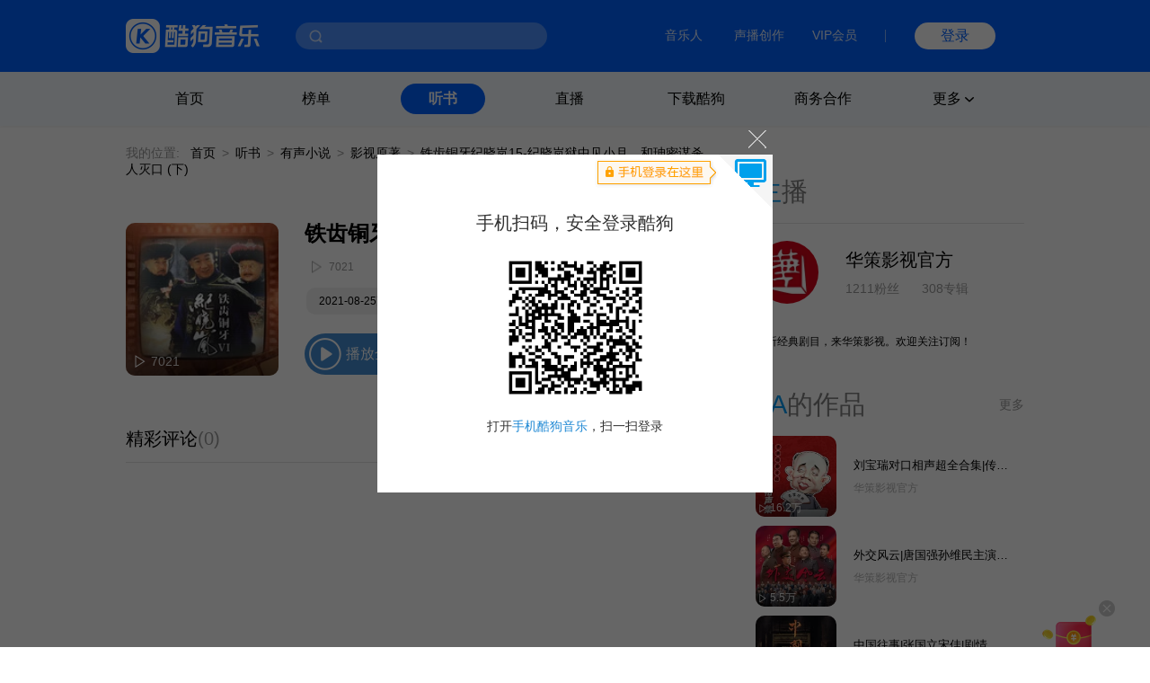

--- FILE ---
content_type: text/html; charset=utf-8
request_url: https://www.kugou.com/ts/album/suvn842/5j6kay8d.html?page=1&size=20&hash=
body_size: 7206
content:
<!DOCTYPE html>
<html>


<head>
    <meta charset="utf-8">
    <meta http-equiv="X-UA-Compatible" content="IE=edge">
    <link rel="dns-prefetch" href="//static.kgimg.com/">
    <link rel="dns-prefetch" href="//sdn.kugou.com/">
    <title>铁齿铜牙纪晓岚  第四部-铁齿铜牙纪晓岚15-纪晓岚狱中见小月，和珅密谋杀人灭口 (下)-在线听书-酷狗听书</title>
    <meta name="keywords" content="铁齿铜牙纪晓岚15-纪晓岚狱中见小月，和珅密谋杀人灭口 (下),铁齿铜牙纪晓岚  第四部,华策影视官方" />
    <meta name="description" content="欢迎收听铁齿铜牙纪晓岚  第四部专辑的有声小说内容:铁齿铜牙纪晓岚15-纪晓岚狱中见小月，和珅密谋杀人灭口 (下)，酷狗听书，为您免费提供海量在线收听与下载的各种有声读物、小说、相声等精选内容！" />
    <link href="https://www.kugou.com/yy/static/images/favicon.ico" rel="shortcut icon" />
    <link rel="stylesheet" href="/ts/Public/static/css/ts_common.css">
    <link rel="stylesheet" href="/ts/Public/static/css/ts_play.css">
</head>

<body>
<!-- pc部分 -->
<div class="ts_pc" style="display: block;">
<!-- 头部 -->


<script>
  // ie9及以下 提示升级浏览器
  var checkIe9 = function() {
    function IEVersion () {
      if (document.documentMode) return document.documentMode;
    }
    if (IEVersion()) {
      if (IEVersion() <= 9) {
        document.body.innerHTML = ('<p style="position:absolute;width:100%;height:100%;background:#fff;z-index:99999999;left:0;top:0;font-size: 30px;text-align: center;color: #0062FF;">您的浏览器版本过低，可能存在安全风险，建议升级或更换浏览器后浏览本站</p>')
      }
    } else {
    }
  }
  checkIe9()
</script>
<link rel="stylesheet" href="https://www.kugou.com/common/css/cmdialog.css?20220113">
<link rel="stylesheet" href="https://www.kugou.com/common/css/cmhead_v20.css?20220113">
<div class="cmhead1" >
    <div class="cmhead1_d0">
        <div class="cmhead1_d1">
            <a href="https://www.kugou.com" class="cmhead1_a2">
                <img src="https://www.kugou.com/common/images/icon_logo_v20.png" alt="" class="cmhead1_i1">
            </a>
            <div class="cmhead1_d7">
                <div class="cmhead1_nd0"></div>
                <div class="cmhead1_nd1 _nfCon"></div>
                <input type="text" class="cmhead1_ipt1 _cmheadsearchinput" />
                <div class="cmhead1_d8 _searchbtn4cmhead"></div>
                <div class="cmhead1_d12 _recommend4cmhead">
                    <ul class="cmhead1_ul1 _recommendsong">
                    </ul>
                    <div class="cmhead1_d13">
                        <span class="cmhead1_sp2"></span>
                        <span class="cmhead1_sp3">MV</span>
                    </div>
                    <ul class="cmhead1_ul1 _recommendmv">
                    </ul>
                </div>
                <div class="cmhead1_d14 _history4cmhead">
                    <ul class="cmhead1_ul1 _historysong">
                    </ul>
                    <div class="cmhead1_d15 _clearhistorysong">清空搜索历史</div>
                </div>
            </div>
        </div>
        <div class="cmhead1_d2">
            <a target="_blank" href="https://www.kugou.com/imusic/" target="_blank" class="cmhead1_a1">音乐人</a>
            <a target="_blank" href="https://mp.tencentmusic.com/home" target="_blank" class="cmhead1_a1" rel="nofollow">声播创作</a>
            <a target="_blank" href="http://vip.kugou.com/" target="_blank" class="cmhead1_a1" rel="nofollow">VIP会员</a>

            <div class="cmhead1_d3"></div>

            <div class="cmhead1_d4">
                <div class="cmhead1_d5 _login">登录</div>
                <div class="cmhead1_d6 _userinfoBox">
                    <div class="cmhead1_d9">
                        <img src="" alt="" class="cmhead1_i2">
                        <span class="cmhead1_sp1"></span>
                    </div>
                    <div class="cmhead1_d10">
                        <a class="cmhead1_d11 _userinfo" target="_blank" href="https://www.kugou.com/newuc/user/uc/type=edit" rel="nofollow">个人账号</a>
                        <a class="cmhead1_d11 _logout" href="https://www.kugou.com/newuc/login/outlogin" rel="nofollow">退出登录</a>
                    </div>
                </div>
            </div>
        </div>

    </div>
    
</div>
<div class="cmhead2" >
    <div class="cmhead2_d0"></div>
    <div class="cmhead2_d01"></div>
    <ul class="cmhead2_ul1">
        <li class="cmhead2_li1">
            <a href="https://www.kugou.com/" class="cmhead2_a1">首页</a>
        </li>
        <li class="cmhead2_li1" id="_rankhome">
            <a href="https://www.kugou.com/yy/html/rank.html" class="cmhead2_a1">榜单</a>
        </li>
        <li class="cmhead2_li1" id="_tshome">
            <a href="https://www.kugou.com/ts/" class="cmhead2_a1">听书</a>
        </li>
        <li class="cmhead2_li1">
            <a href="http://fanxing.kugou.com/?action=spreadIndex&id=3" target="_blank" class="cmhead2_a1">直播</a>
        </li>
        <li class="cmhead2_li1" id="_downloadhome">
            <a href="https://download.kugou.com/" class="cmhead2_a1">下载酷狗</a>
        </li>
        <li class="cmhead2_li1" >
            <a href="https://www.kugou.com/about/business.html" class="cmhead2_a1">商务合作</a>
        </li>
        <li class="cmhead2_li1 _more">
            <div class="cmhead2_d2">
                更多
                <div class="cmhead2_d3"></div>
            </div>
            <ul class="cmhead2_ul2">
                <li style="
                    height: 15px;
                    margin-top: -25px;
                    position: absolute;
                    width: 100%;
                "></li>
                <li class="cmhead2_li2">
                    <a href="https://www.kugou.com/fmweb/html/index.html" class="cmhead2_a2">频道</a>
                </li>
                <li class="cmhead2_li2">
                    <a href="https://www.kugou.com/mvweb/html/" class="cmhead2_a2">MV</a>
                </li>
                <li class="cmhead2_li2">
                    <a href="https://www.kugou.com/yy/html/special.html" class="cmhead2_a2">歌单</a>
                </li>
                <li class="cmhead2_li2">
                    <a href="https://www.kugou.com/yy/html/singer.html" class="cmhead2_a2">歌手</a>
                </li>
                <li class="cmhead2_li2">
                    <a href="https://www.kugou.com/yy/album/index/1-1-1.html" class="cmhead2_a2">专辑</a>
                </li>
                <li class="cmhead2_li2">
                    <a href="https://www.kugou.com/burntool/" class="cmhead2_a2">煲机</a>
                </li>
                <li class="cmhead2_li2">
                    <a href="https://www.kugou.com/mvweb/html/mtv/movie_1.html" class="cmhead2_a2">影视</a>
                </li>
            </ul>
        </li>
    </ul>
</div>
<script src="https://m.kugou.com/static/js/share/npm/sentry5.6.1.min.js" crossorigin="anonymous"></script>
<script>
    Sentry.init({
        dsn: "https://fc8678a0071145128f0c8314c07f8407@sentry.kugou.com/33",
        // integrations: [new Sentry.Integrations.BrowserTracing()],
        sampleRate: 0.1,
    })
</script>

<script type="text/javascript" src="https://www.kugou.com/common/js/jquery.min.js"></script>
<script type="text/javascript" src="https://www.kugou.com/common/js/lib.js"></script>
<script type="text/javascript" src="https://www.kugou.com/common/js/utility.js"></script>
<script src="https://staticssl.kugou.com/common/js/min/login/kguser.v2.min.js?20190111"></script>
<script src="https://staticssl.kugou.com/common/js/repalceHttpsImg.js"></script>
<script src="https://staticssl.kugou.com/common/js/min/npm/getBaseInfo.min.js"></script>
<script src="https://staticssl.kugou.com/common/js/min/infSign.min.js"></script>
<script type="text/javascript" src="https://staticssl.kugou.com/verify/static/js/registerDev.v1.min.js?appid=1014&20190408" charset="utf-8"></script>
<script type="text/javascript" src="https://www.kugou.com/common/js/cmhead.min.js?20220119"></script>

<div class="ts_comm_wrap">
    <div class="ts_comm_nav">
        <span class="ts_comm_nav_sp1">我的位置:</span>
        <a href="/" class="ts_comm_nav_a1">首页</a>
        <span class="ts_comm_nav_sp2">></span>
        <a href="/ts/" class="ts_comm_nav_a1">听书</a>
        <span class="ts_comm_nav_sp2">></span>
            <a href="/ts/xiaoshuo" class="ts_comm_nav_a1">有声小说</a>        <span class="ts_comm_nav_sp2">></span>
            <a href="/ts/category/906-1098/" class="ts_comm_nav_a1">影视原著</a>        <span class="ts_comm_nav_sp2">></span>
        <span class="ts_comm_nav_sp3">铁齿铜牙纪晓岚15-纪晓岚狱中见小月，和珅密谋杀人灭口 (下)</span>
    </div>
    <div class="ts_comm_main">
        <div class="ts_comm_info">
            <div class="ts_comm_info_d1">
                <img src="https://imgessl.kugou.com/stdmusic/150/20221228/20221228120600329911.jpg" alt="铁齿铜牙纪晓岚  第四部" />
                <span>7021</span>
            </div>
            <div class="ts_comm_info_d2">
                <div class="ts_comm_info_d2_d1">
                                        <h3 class="ts_comm_info_d2_d1_h31">铁齿铜牙纪晓岚15-纪晓岚狱中见小月，和珅密谋杀人灭口 (下)</h3>
                </div>
                <div class="ts_comm_info_d2_d2">
                    <span class="ts_comm_info_d2_d2_sp1">7021</span>
                </div>
                <div class="ts_comm_info_d2_d3">
                    <a href="javascript:;" style="cursor: default;">2021-08-25更新</a>                    <a href="/ts/category/906-1098/">影视原著</a>                </div>
                <div class="ts_comm_info_d2_d4">
                    <span class="ts_comm_info_d2_d4_sp1">播放全部</span>
                </div>
            </div>
        </div>
        <div class="tsp_d2">
            <div class="tsp_d2_d1">
                <div class="tsp_d2_d1_d1">
                    <span class="tsp_d2_d1_d1_sp1">精彩评论</span>
                    <span class="tsp_d2_d1_d1_sp2">(0)</span>
                </div>
                <a class="tsp_d2_d1_sp1" target="_blank" href="https://download.kugou.com/">下载酷狗APP发表评论</a>
            </div>
            <div class="tsp_d2_d2">
                <ul>
                                    </ul>
                <div id="page"></div>
            </div>
        </div>
    </div>
    <div class="ts_comm_side">
        <h2 class="tscomm_t_h2">
            主<span class="tscomm_t_sp1">播</span>
        </h2>
        <div class="tsps_d1">
            <div class="tsps_d1_d1">
                <img class="tsps_d1_d1_img1" src="https://imgessl.kugou.com/uploadpic/softhead/150/20230420/20230420162804658453.jpg" alt="" />
                <div class="tsps_d1_d1_d1">
                    <a class="tsps_d1_d1_d1_sp1" href="/ts/zhubo/5p1a1af/">华策影视官方</a>
                    <p class="tsps_d1_d1_d1_p1">
                        <span class="tsps_d1_d1_d1_p1_sp1">1211粉丝</span>
                        <span class="tsps_d1_d1_d1_p1_sp2">308专辑</span>
                    </p>
                </div>
            </div>
            <p class="tsps_d1_p1 _singerIntro">
                听经典剧目，来华策影视。欢迎关注订阅！            </p>
        </div>
        <div class="tsps_d2">
            <div class="tscomm_title">
                <h2 class="tscomm_t_h2">
                    TA<span class="tscomm_t_sp1">的作品</span>
                </h2>

                 <span class="tscomm_t_sp2"><a href="/ts/zhubo/5p1a1af/" style="text-decoration: none;color: inherit">更多</a></span>
            </div>
            <ul class="ts_comm_item2_ul">
                <li class="ts_comm_item2_li">
                    <a href="/ts/album/2iw7oy8a/" class="ts_comm_item2_a1">
                        <img src="https://imgessl.kugou.com/stdmusic/150/20250702/20250702143722448440.jpg" alt="刘宝瑞对口相声超全合集|传统经典|高清爆笑" class="ts_comm_item2_i1">
                        <div class="ts_comm_item2_d1">
                            16.2万                        </div>
                    </a>
                    <div class="ts_comm_item2_d2">
                        <a href="/ts/album/2iw7oy8a/" class="ts_comm_item2_a2">刘宝瑞对口相声超全合集|传统经典|高清爆笑</a>
                        <a href="/ts/zhubo/5p1a1af/" class="ts_comm_item2_a3">华策影视官方</a>
                    </div>

                </li><li class="ts_comm_item2_li">
                    <a href="/ts/album/28odo0b2/" class="ts_comm_item2_a1">
                        <img src="https://imgessl.kugou.com/stdmusic/150/20250120/20250120120701465095.jpg" alt="外交风云|唐国强孙维民主演|革命历史|影视原声剧" class="ts_comm_item2_i1">
                        <div class="ts_comm_item2_d1">
                            5.5万                        </div>
                    </a>
                    <div class="ts_comm_item2_d2">
                        <a href="/ts/album/28odo0b2/" class="ts_comm_item2_a2">外交风云|唐国强孙维民主演|革命历史|影视原声剧</a>
                        <a href="/ts/zhubo/5p1a1af/" class="ts_comm_item2_a3">华策影视官方</a>
                    </div>

                </li><li class="ts_comm_item2_li">
                    <a href="/ts/album/28r6k49a/" class="ts_comm_item2_a1">
                        <img src="https://imgessl.kugou.com/stdmusic/150/20250121/20250121175703457784.jpg" alt="中国往事|张国立宋佳|剧情历史|影视原声剧" class="ts_comm_item2_i1">
                        <div class="ts_comm_item2_d1">
                            3.9万                        </div>
                    </a>
                    <div class="ts_comm_item2_d2">
                        <a href="/ts/album/28r6k49a/" class="ts_comm_item2_a2">中国往事|张国立宋佳|剧情历史|影视原声剧</a>
                        <a href="/ts/zhubo/5p1a1af/" class="ts_comm_item2_a3">华策影视官方</a>
                    </div>

                </li>            </ul>
        </div>            </div>
</div>

<!--底部-->
<link rel="stylesheet" href="https://www.kugou.com/common/css/cmfoot.css?20220127" />
<div class="cmfoot">
    <ul class="cmfoot_ul1">
        <li class="cmfoot_li1">
            <a href="https://www.tencentmusic.com/" target="_blank" class="cmfoot_a1 _a4i1" rel="nofollow">
                <div class="cmfoot_a1_d1 _i1"></div>
                <p class="cmfoot_a1_p1">腾讯音乐娱乐集团</p>
            </a>
        </li>
        <li class="cmfoot_li1">
            <a href="https://y.tencentmusic.com/" target="_blank" class="cmfoot_a1 _a4i2" rel="nofollow">
                <div class="cmfoot_a1_d1 _i2"></div>
                <p class="cmfoot_a1_p1">腾讯音乐人</p>
            </a>
        </li>
        <li class="cmfoot_li1">
            <a href="https://www.kugou.com/imusic/" target="_blank" class="cmfoot_a1 _a4i3" rel="nofollow">
                <div class="cmfoot_a1_d1 _i3"></div>
                <p class="cmfoot_a1_p1">酷狗音乐人</p>
            </a>
        </li>
        <li class="cmfoot_li1">
            <a href="https://tui.kugou.com/" target="_blank" class="cmfoot_a1 _a4i4" rel="nofollow">
                <div class="cmfoot_a1_d1 _i4"></div>
                <p class="cmfoot_a1_p1">音乐推</p>
            </a>
        </li>
        <li class="cmfoot_li1">
            <a href="http://5sing.kugou.com/" target="_blank" class="cmfoot_a1 _a4i5" rel="nofollow">
                <div class="cmfoot_a1_d1 _i5"></div>
                <p class="cmfoot_a1_p1">5sing原创音乐</p>
            </a>
        </li>
        <li class="cmfoot_li1">
            <a href="https://www.kugou.com/music_recognition/?from=pcweb" target="_blank" class="cmfoot_a1 _a4i7" rel="nofollow">
                <div class="cmfoot_a1_d1 _i7"></div>
                <p class="cmfoot_a1_p1">听歌识曲</p>
            </a>
        </li>
        <!-- <li class="cmfoot_li1">
            <a href="https://gejigeji.kugou.com/" target="_blank" class="cmfoot_a1 _a4i8">
                <div class="cmfoot_a1_d1 _i8"></div>
                <p class="cmfoot_a1_p1">歌叽歌叽</p>
            </a>
        </li> -->
    </ul>
    
    <ul class="cmfoot_ul2">
        <li class="cmfoot_li2">
            <a href="https://www.kugou.com/about/aboutus.html" target="_blank" class="cmfoot_a3" rel="nofollow">关于酷狗</a>
        </li>
        <li class="cmfoot_li2">
            <a href="https://www.kugou.com/about/business.html" target="_blank" class="cmfoot_a3" rel="nofollow">商务合作</a>
        </li>
        <li class="cmfoot_li2">
            <a href="https://www.kugou.com/about/adservice.html" target="_blank" class="cmfoot_a3" rel="nofollow">广告服务</a>
        </li>
        <li class="cmfoot_li2">
            <a href="https://www.kugou.com/about/copyRightGuide.html" target="_blank" class="cmfoot_a3" rel="nofollow">投诉指引</a>
        </li>
        <li class="cmfoot_li2">
            <a href="https://activity.kugou.com/privacy4pcweb/v-d45bb170/index.html" target="_blank" class="cmfoot_a3" rel="nofollow">隐私政策</a>
        </li>
        <li class="cmfoot_li2">
            <a href="https://activity.kugou.com/privacy4pcweb/v-5115fce0/index.html" target="_blank" class="cmfoot_a3" rel="nofollow">儿童隐私政策</a>
        </li>
        <li class="cmfoot_li2">
            <a href="https://activity.kugou.com/privacy4pcweb/v-e010f2d0/index.html" target="_blank" class="cmfoot_a3" rel="nofollow">用户服务协议</a>
        </li>
        <li class="cmfoot_li2">
            <a href="https://www.kugou.com/hr/kugouHr/dist/index.html" target="_blank" class="cmfoot_a3" rel="nofollow">招聘信息</a>
        </li>
        <li class="cmfoot_li2">
            <a href="https://www.kugou.com/shop/help/serviceCenter" class="cmfoot_a3" rel="nofollow">客服中心</a>
        </li>
        <li class="cmfoot_li2">
            <a href="https://www.kugou.com/shop/help/serviceCenter?showlist=1" class="cmfoot_a3" rel="nofollow">举报中心</a>
        </li>
    </ul>
    
    <ul class="cmfoot_ul2">
        <li class="cmfoot_li2">
            <a target="_blank" href="https://www.kugou.com/common/images/kugou_wangluowenhua.jpg" class="cmfoot_a3" rel="nofollow">粤网文（2025）1226-111号</a>
        </li>
        <li class="cmfoot_li2">
            <a target="_blank" href="https://www.kugou.com/common/images/kugou_xinxiwangluo_2025.jpg" class="cmfoot_a3" rel="nofollow">网络视听许可证 1910564号</a>
        </li>
        <li class="cmfoot_li2">
            <a target="_blank" href="https://beian.miit.gov.cn/#/Integrated/index" class="cmfoot_a3" rel="nofollow">增值电信业务 粤B2-20060339</a>
        </li>
        <li class="cmfoot_li2">
            <a target="_blank" href="https://beian.miit.gov.cn/" class="cmfoot_a3" rel="nofollow">粤ICP备09017694号</a>
        </li>
    </ul>
    
    <ul class="cmfoot_ul2">
        <li class="cmfoot_li2">
            <a target="_blank" href="http://www.beian.gov.cn/portal/registerSystemInfo?recordcode=44010602000141" class="cmfoot_a3" rel="nofollow">粤公网安备 44030002000001号</a>
        </li>
        <li class="cmfoot_li2">
            <a target="_blank" href="https://www.kugou.com/common/images/kugou_zhongjiaoxukezheng.jpg" class="cmfoot_a3" rel="nofollow">互联网宗教信息服务许可证 粤（2025）0000021</a>
        </li>
        <li class="cmfoot_li2">
            <a target="_blank" href="https://www.kugou.com/common/images/kugou_yingyezhizhao.jpg" rel="nofollow" class="cmfoot_a3">营业执照</a>
        </li>
    </ul>

    <div class="cmfoot_d1">
        <a target="_blank" href="https://www.12377.cn/" class="cmfoot_d1_a1" rel="nofollow">互联网不良信息举报中心</a>
        <span class="cmfoot_d1_sp1">酷狗不良信息举报邮箱：kg_jb_music@tencentmusic.com</span>
        <span class="cmfoot_d1_sp1">客服电话：020-22043742</span>
    </div>

    <div class="cmfoot_d1">
        <span class="cmfoot_d1_sp1">Copyright © 2004-2026 KuGou-Inc.All Rights Reserved</span>
    </div>
    
</div>

<!--百度---统计-->
<script>
    var _hmt = _hmt || [];
    (function () {
        
        var _this = this,
            tUrl = location.href,
            reg = /\d+/g,
            ua = navigator.userAgent.toLowerCase(),
            ipad = /ipad/gi.test(ua),
            android = /android|Adr/gi.test(ua),
            iphone = /iphone/gi.test(ua),
            mobileUa = !!ua.match(/AppleWebKit.*Mobile.*/),
            frwrap = /fr=wrap/gi.test(tUrl);
        var bdScriptSrc = 'https://hm.baidu.com/hm.js?aedee6983d4cfc62f509129360d6bb3d'
        if (!frwrap) {
            if (!ipad) {
                if ((android || iphone || mobileUa) && tUrl.indexOf('m.kugou') != -1) { // 手机UA且访问站点位m.kugou.com (听书移动端页面场景)
                    bdScriptSrc = "https://hm.baidu.com/hm.js?c0eb0e71efad9184bda4158ff5385e91"
                }
            }
        }
        
        var hm = document.createElement("script")
        hm.src = bdScriptSrc
        var s = document.getElementsByTagName("script")[0]
        s.parentNode.insertBefore(hm, s)

    })();
    (function () {
        setTimeout(function () {
            var d = document.createElement("script");
            d.src = "https://staticssl.kugou.com/common/js/min/hijacked-min.js";
            document.body.appendChild(d);
        }, 2000);
    })();
</script>
<script>
    (function () {
        setTimeout(function () {
            var d = document.createElement("script");
            d.onload = function(){
                var d2 = document.createElement("script");
                d2.src = "https://www.kugou.com/common/js/reportStat.js";
                document.body.appendChild(d2);
            };
            d.src = "https://staticssl.kugou.com/collect/common/dist/js/collect-2400.js";
            document.body.appendChild(d);
        }, 0);
    })();
</script>
</div>

<script src="https://staticssl.kugou.com/public/root/javascripts/jslib/jquery.js"></script>
<script src="https://staticssl.kugou.com/common/js/min/npm/getBaseInfo.min.js"></script>
<script src="https://staticssl.kugou.com/common/js/min/inf_public-min.js"></script>
<script src="https://login-user.kugou.com/v1/kguser_min.js"></script>
<script src="https://staticssl.kugou.com/collect/common/dist/js/collect-2400.js"></script>
<script src="/ts/Public/static/js/player.js"></script>
<script src="/ts/Public/static/js/pager.js"></script>
<script>
    var curPage ="1" || 1;
    var pageTotal = "0" || 1;
    var pageSize = "20" || 20;
    var hash = "AC98FE16AA877D93E3C3C14BB6F3DFD9"
    var album_id = "48469940"
    var album_audio_id = "334549834"
    var encode_album_audio_id = "5j6kay8d"
    
    function pageInit() {
        var page = new Pager({
            id: "page",
            curPage: curPage,
            pageTotal: pageTotal,
            pageSize: pageSize,
            displayPage: 5,
            callback: function (p) {
                var paArr = location.search ? location.search.replace('?', '').split('&') : []
                var pFlag = 0
                var pIndex = 0
                for(var i = 0; i < paArr.length; i++) {
                    if (paArr[i].indexOf('page=') != -1) {
                        pFlag = 1
                        pIndex = i
                    }
                }
                if (pFlag == 0) {
                    paArr.push('page=' + p)
                } else {
                    paArr[pIndex] = 'page=' + p
                }
                location.href = location.href.split('?')[0] +'?'+ paArr.join('&')
            }
        }).init();
        var songDatas = [{
            hash:hash,
            album_id:album_id,
            album_audio_id:album_audio_id,
            encode_album_audio_id: encode_album_audio_id,
        }]
        var player = initPlayer(songDatas, 112);
        player.listen("play", function () {
            $(".ts_comm_info_d2_d4_sp1").addClass("pause")
        })
        player.listen("pause", function () {
            $(".ts_comm_info_d2_d4_sp1").removeClass("pause")
        })
        $(".ts_comm_info_d2_d4_sp1").on("click", function () {
            if (!hash) {
                showDialog('此内容仅限酷狗客户端播放', function () {})
            } else {
                var status = player.getStatus()
                if (status == "empty") {
                    player.playSong()
                }
                if (status == "paused") {
                    player.play()
                }
                if (status == "playing") {
                    player.pause()
                }
            }
        })
        if (hash) {
            player.playSong()
        }
    }
    pageInit();

    // 主播介绍过长折叠
    if ($('._singerIntro').height() > 96) {
        $('._singerIntro').css({height: '96px', overflow: 'hidden'})
        $('._singerIntro').append('<span class="textToogle">展开</span>')
    }
    $(document).on('click', '.textToogle', function() {
        if ($(this).hasClass('_active')) {
            $(this).html('展开')
            $('._singerIntro').css({height: '96px', overflow: 'hidden'})
            $(this).removeClass('_active')
        } else {
            $(this).html('收起')
            $('._singerIntro').css({height: 'auto', overflow: 'visible'})
            $(this).addClass('_active')
        }
    })
</script>
<script>
    // 曝光埋点需求mtp111977 
    var uaType2 = function () {
        var fs = 0;
        var ua = navigator.userAgent.toLowerCase();
        if (ua && ua.search(/spider/i) > -1) {
            if (ua.search(/Baiduspider/i) > -1) {
                fs = "Baiduspider";
            } else if (ua.search(/Bytespider/i) > -1) {
                fs = "Bytespider";
            } else {
                fs = "Otherspider";
            }
        }
        return fs;
    }
    var getQueryString = function (name) {
        var reg = new RegExp("(^|&)" + name + "=([^&]*)(&|$)", "i");
        var r = window.location.search.substr(1).match(reg);
        if (r != null) return unescape(r[2]); return null;
    }
    window.getBaseInfo(1014, function (bInfo) {
        var logPar = {
            a: 28449,
            b: '曝光',
            ft: window.location.href.indexOf('m.kugou.com') == -1 ? 'pc' : 'mobile',
            r: '听书详情页',
            userid: bInfo.userid || 0,
            mid: bInfo.mid,
            uuid: bInfo.uuid,
            fo: document.referrer ? document.referrer.substr(0, 200) : '',
            svar1: window.location.href.substr(0, 200),
            svar2: location.origin,
            svar3: navigator.userAgent,
            svar4: getQueryString('hreffrom') || getQueryString('from'),
            svar5: uaType2(),
        }
        newLogCount(30050, logPar)
    })
</script>
</body>

</html>

--- FILE ---
content_type: application/javascript
request_url: https://staticssl.kugou.com/common/js/repalceHttpsImg.js
body_size: 1318
content:
(function (global, factory) {
  typeof exports === 'object' && typeof module !== 'undefined' ? module.exports = factory() :
  typeof define === 'function' && define.amd ? define(factory) :
  (global = global || self, global.replaceHttpsImg = factory());
}(this, (function () { 'use strict';

  function _typeof(obj) {
    if (typeof Symbol === "function" && typeof Symbol.iterator === "symbol") {
      _typeof = function (obj) {
        return typeof obj;
      };
    } else {
      _typeof = function (obj) {
        return obj && typeof Symbol === "function" && obj.constructor === Symbol && obj !== Symbol.prototype ? "symbol" : typeof obj;
      };
    }

    return _typeof(obj);
  }

  Array.prototype.forEach || (Array.prototype.forEach = function (r) {
    var o, t;
    if (null == this) throw new TypeError("this is null or not defined");
    var n = Object(this),
        e = n.length >>> 0;
    if ("function" != typeof r) throw new TypeError(r + " is not a function");

    for (1 < arguments.length && (o = arguments[1]), t = 0; t < e;) {
      var i;
      t in n && (i = n[t], r.call(o, i, t, n)), t++;
    }
  });
  

  function setLog(imgurl, msg) {
    try {
      var sourceUrl = window.location.href;
      var img = new Image();
      img.src = 'https://statwww2.kugou.com/node/weblog/jsloger?key=img_https_list&sourceUrl=' + sourceUrl + '&imgurl=' + imgurl + '&msg=' + msg;
    } catch (ex) {}
  }

  function replaceHttpsImg(imgUrl) {
    if (!imgUrl) return 0;
    if (~imgUrl.indexOf('https://')) return imgUrl;
    var httpsUrl = '',
        imgMapHttps = [["https://imgessl.kugou.com", ["http://imge.kugou.com", "http://imgessl.kugou.com", "http://singerimg.kugou.com", "http://c0.kgimg.com", "http://c1.kgimg.com", "http://c2.kgimg.com", "http://c3.kgimg.com", "http://c4.kgimg.com", "http://c5.kgimg.com", "http://c6.kgimg.com", "http://c7.kgimg.com", "http://c8.kgimg.com", "http://c9.kgimg.com", "http://s1.kgimg.com"]], ["https://webimg.kgimg.com", ["http://webimg.bssdl.kugou.com"]], ["https://mobileservicebssdl.kugou.com", ["http://mobileservice.bssdl.kugou.com"]], ["https://mwebbssdl.kugou.com", ["http://mweb.bssdl.kugou.com"]], ["https://schoolimgbssdl.kugou.com", ["http://schoolimg.bssdl.kugou.com"]], ["https://activitybssdl.kugou.com", ["http://activity.bssdl.kugou.com"]], ["https://adsfile.kugou.com", ["http://adsfile.bssdlbig.kugou.com"]], ["https://imgacsing.kugou.com", ["http://img.acsing.kugou.com"]], ["https://s10.fxwork.kugou.com", ["http://s10.fxwork.fanxing.kugou.com", "http://s10.fxwork.fanxing.com", "http://s10.fxwork.kugou.com"]], ["https://p3fx.kgimg.com", ["http://imge.kugou.com", "http://s3.fx.kgimg.com", "http://p3.fx.kgimg.com"]], ["https://s4fx.kgimg.com", ["http://s4fx.kgimg.com"]], ["https://m3ws.kugou.com", ["http://m.kugou.com"]], ["https://ep.kugou.com", ["http://zhuanjistatic.kugou.com"]], ["https://ksongbssdl.kugou.com", ["http://ksong.bssdl.kugou.com"]], ["https://fxbssdl.kgimg.com", ["http://fxbssdl.kgimg.com"]], ["https://fxmimagebssdl.kgimg.com", ["http://fxmimagebssdl.kgimg.com"]], ["https://fximgbssdl.kugou.com", ["http://fximgbssdl.kugou.com"]], ["https://fxbssdl.kgimg.com/bss/fxvideoimg/", ["http://fxvideoimg.bssdl.kugou.com"]], ["https://fxbssdl.kgimg.com/bss/fxams", ["http://fxams.bssdl.kugou.com"]], ["https://fxbssdl.kgimg.com/bss/album", ["http://album.bssdl.kugou.com"]], ["https://fxv.kugou.com", ["http://fx.v.kugou.com"]], ["https://imgulssl.kugou.com", ["http://image.upload.kugou.com"]], ["https://imgphpulssl.kugou.com", ["http://imgphp.kugou.com"]], ["https://audioulssl.kugou.com", ["http://upload.fs.kugou.com"]], ["https://bssulbig.service.kugou.com", ["http://bssulbig.kugou.com"]], ["https://qrcodebssdl.kugou.com", ["http://qrcode.bssdl.kugou.com"]], ["https://vipbssdl.kugou.com", ["http://vip.bssdl.kugou.com"]], ["https://$13fx.kgimg.com", [/^http:\/\/([sp])[1-5]\.fx\.(kgimg)\.com/, /^http:\/\/([sp])[1-5]\.fanxing\.com/]]];
    imgMapHttps.forEach(function (item) {
      var list = item[1],
          replaceHttps = item[0];
      list.forEach(function (it) {
        // httpsUrl = imgUrl.replace(it, replaceHttps)
        if (httpsUrl) {return} // 已经匹配到过则不再匹配
        if (_typeof(it) === 'object' && it.test(imgUrl)) {
          httpsUrl = imgUrl.replace(it, replaceHttps);
        } else if (~imgUrl.indexOf(it)) {
          httpsUrl = imgUrl.replace(it, replaceHttps);
        }

        return !httpsUrl;
      });
      return !httpsUrl;
    });
    httpsUrl || setLog(imgUrl, '转化https链接失败');
    return httpsUrl || imgUrl;
  }

  return replaceHttpsImg;

})));
//# sourceMappingURL=replace-https-img.js.map
